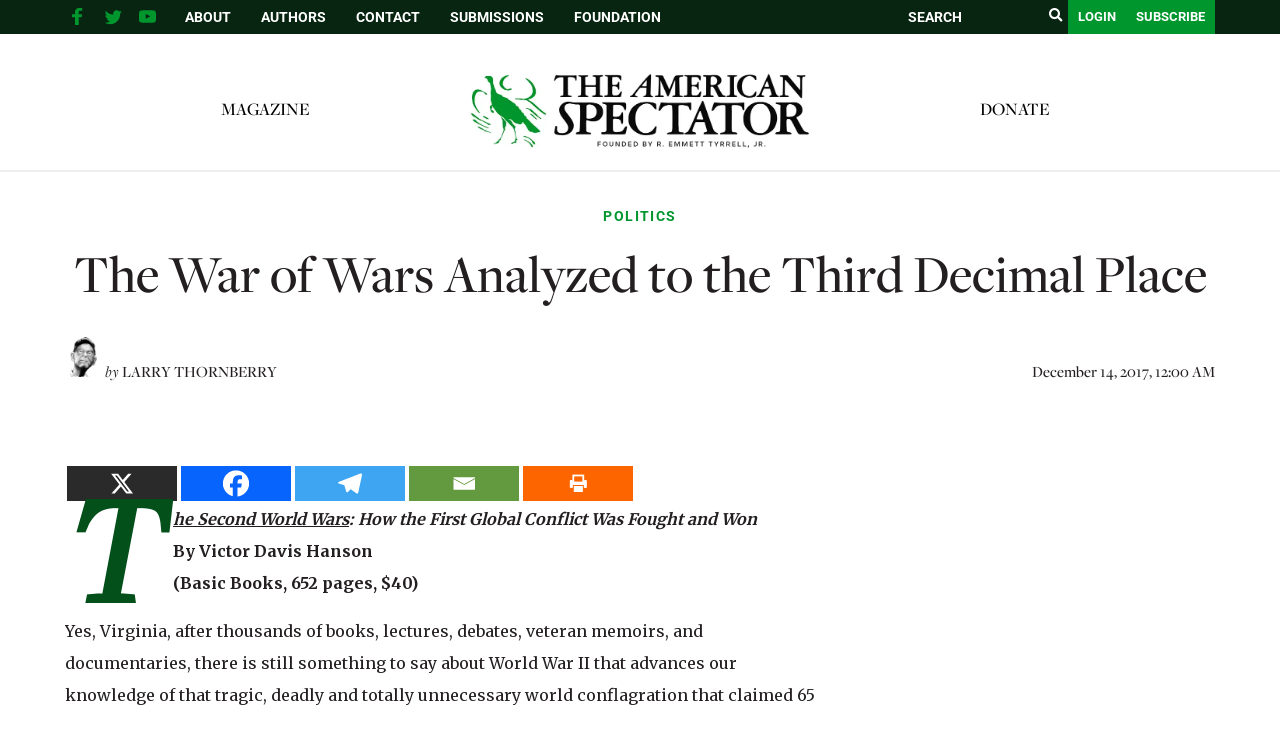

--- FILE ---
content_type: text/html; charset=utf-8
request_url: https://disqus.com/embed/comments/?base=default&f=spectator-org&t_u=https%3A%2F%2Fspectator.org%2Fthe-war-of-wars-analyzed-to-the-third-decimal-place%2F&t_d=The%20War%20of%20Wars%20Analyzed%20to%20the%20Third%20Decimal%20Place%20%7C%20The%20American%20Spectator%20%7C%20USA%20News%20and%20Politics&t_t=The%20War%20of%20Wars%20Analyzed%20to%20the%20Third%20Decimal%20Place%20%7C%20The%20American%20Spectator%20%7C%20USA%20News%20and%20Politics&s_o=default
body_size: 3150
content:
<!DOCTYPE html>

<html lang="en" dir="ltr" class="not-supported type-">

<head>
    <title>Disqus Comments</title>

    
    <meta name="viewport" content="width=device-width, initial-scale=1, maximum-scale=1, user-scalable=no">
    <meta http-equiv="X-UA-Compatible" content="IE=edge"/>

    <style>
        .alert--warning {
            border-radius: 3px;
            padding: 10px 15px;
            margin-bottom: 10px;
            background-color: #FFE070;
            color: #A47703;
        }

        .alert--warning a,
        .alert--warning a:hover,
        .alert--warning strong {
            color: #A47703;
            font-weight: bold;
        }

        .alert--error p,
        .alert--warning p {
            margin-top: 5px;
            margin-bottom: 5px;
        }
        
        </style>
    
    <style>
        
        html, body {
            overflow-y: auto;
            height: 100%;
        }
        

        #error {
            display: none;
        }

        .clearfix:after {
            content: "";
            display: block;
            height: 0;
            clear: both;
            visibility: hidden;
        }

        
    </style>

</head>
<body>
    

    
    <div id="error" class="alert--error">
        <p>We were unable to load Disqus. If you are a moderator please see our <a href="https://docs.disqus.com/help/83/"> troubleshooting guide</a>. </p>
    </div>

    
    <script type="text/json" id="disqus-forumData">{"session":{"canModerate":false,"audienceSyncVerified":false,"canReply":true,"mustVerify":false,"recaptchaPublicKey":"6LfHFZceAAAAAIuuLSZamKv3WEAGGTgqB_E7G7f3","mustVerifyEmail":false},"forum":{"aetBannerConfirmation":null,"founder":"237251911","twitterName":null,"commentsLinkOne":"1 Comment","guidelines":null,"disableDisqusBrandingOnPolls":false,"commentsLinkZero":"0 Comments","disableDisqusBranding":false,"id":"spectator-org","createdAt":"2017-01-02T22:00:57.105989","category":"News","aetBannerEnabled":false,"aetBannerTitle":null,"raw_guidelines":null,"initialCommentCount":null,"votingType":null,"daysUnapproveNewUsers":null,"installCompleted":true,"moderatorBadgeText":"","commentPolicyText":null,"aetEnabled":false,"channel":null,"sort":4,"description":null,"organizationHasBadges":true,"newPolicy":true,"raw_description":null,"customFont":null,"language":"en","adsReviewStatus":1,"commentsPlaceholderTextEmpty":null,"daysAlive":0,"forumCategory":{"date_added":"2016-01-28T01:54:31","id":7,"name":"News"},"linkColor":null,"colorScheme":"auto","pk":"4802118","commentsPlaceholderTextPopulated":null,"permissions":{},"commentPolicyLink":null,"aetBannerDescription":null,"favicon":{"permalink":"https://disqus.com/api/forums/favicons/spectator-org.jpg","cache":"//a.disquscdn.com/1768293611/images/favicon-default.png"},"name":"The American Spectator","commentsLinkMultiple":"{num} Comments","settings":{"threadRatingsEnabled":false,"adsDRNativeEnabled":false,"behindClickEnabled":false,"disable3rdPartyTrackers":false,"adsVideoEnabled":false,"adsProductVideoEnabled":false,"adsPositionBottomEnabled":false,"ssoRequired":false,"contextualAiPollsEnabled":false,"unapproveLinks":true,"adsPositionRecommendationsEnabled":false,"adsEnabled":false,"adsProductLinksThumbnailsEnabled":false,"hasCustomAvatar":false,"organicDiscoveryEnabled":true,"adsProductDisplayEnabled":false,"adsProductLinksEnabled":false,"audienceSyncEnabled":false,"threadReactionsEnabled":true,"linkAffiliationEnabled":true,"adsPositionAiPollsEnabled":false,"disableSocialShare":false,"adsPositionTopEnabled":false,"adsProductStoriesEnabled":false,"sidebarEnabled":false,"adultContent":false,"allowAnonVotes":false,"gifPickerEnabled":false,"mustVerify":true,"badgesEnabled":false,"mustVerifyEmail":true,"allowAnonPost":true,"unapproveNewUsersEnabled":false,"mediaembedEnabled":false,"aiPollsEnabled":false,"userIdentityDisabled":false,"adsPositionPollEnabled":false,"discoveryLocked":false,"validateAllPosts":false,"adsSettingsLocked":false,"isVIP":false,"adsPositionInthreadEnabled":false},"organizationId":3602147,"typeface":"auto","url":"https://spectator.org/","daysThreadAlive":0,"avatar":{"small":{"permalink":"https://disqus.com/api/forums/avatars/spectator-org.jpg?size=32","cache":"//a.disquscdn.com/1768293611/images/noavatar32.png"},"large":{"permalink":"https://disqus.com/api/forums/avatars/spectator-org.jpg?size=92","cache":"//a.disquscdn.com/1768293611/images/noavatar92.png"}},"signedUrl":"https://disq.us/?url=https%3A%2F%2Fspectator.org%2F&key=neI1m1Cy3F7KFXgZZYACnA"}}</script>

    <div id="postCompatContainer"><div class="comment__wrapper"><div class="comment__name clearfix"><img class="comment__avatar" src="https://c.disquscdn.com/uploads/users/8150/3332/avatar92.jpg?1438290020" width="32" height="32" /><strong><a href="">Al Adab</a></strong> &bull; 8 years ago
        </div><div class="comment__content"><p>It is indeed a valuable tome and adds much to any understanding of the war. VDH as noted has earned his place a one of our foremost historical analysts. History is the litany of the human condition and is all too often overlooked in our education system these days. Small wonder we are seeing the rise of an ahistorical voting citizenry.</p></div></div><div class="comment__wrapper"><div class="comment__name clearfix"><img class="comment__avatar" src="//a.disquscdn.com/1768293611/images/noavatar92.png" width="32" height="32" /><strong><a href="">ljm4</a></strong> &bull; 8 years ago
        </div><div class="comment__content"><p>It's great Tucker has him as a guest on his show and lets the man speak complete thoughts.</p></div></div><div class="comment__wrapper"><div class="comment__name clearfix"><img class="comment__avatar" src="https://c.disquscdn.com/uploads/users/14316/819/avatar92.jpg?1425615550" width="32" height="32" /><strong><a href="">dao1</a></strong> &bull; 8 years ago
        </div><div class="comment__content"><p>This is a brilliant work by a brilliant military  historian.</p></div></div><div class="comment__wrapper"><div class="comment__name clearfix"><img class="comment__avatar" src="https://c.disquscdn.com/uploads/users/2315/2146/avatar92.jpg?1410641011" width="32" height="32" /><strong><a href="">Tarpey</a></strong> &bull; 8 years ago
        </div><div class="comment__content"><p>"Neither Germany nor Japan even dreamed of bombing Detroit."</p><p>Duh! It was physically impossible at the start of the war.</p><p>If not for Fortress Britain, Germany would not have been vulnerable to long range heavy Allied bombers.</p><p>With the exception of Doolittle's raid, launched from a carrier in 1942, the Japanese home islands were unreachable until late 1944.</p></div></div><div class="comment__wrapper"><div class="comment__name clearfix"><img class="comment__avatar" src="https://c.disquscdn.com/uploads/users/1717/1061/avatar92.jpg?1458445972" width="32" height="32" /><strong><a href="">Garry Owen</a></strong> &bull; 8 years ago
        </div><div class="comment__content"><p>Mr. Hanson is a national treasure.  His "Carnage and Culture" is one of my all-time favorite books.  His one venture into fiction, though, "The End of Sparta," is, alas, unreadable.  Giving up on it was a major disappointment.</p></div></div><div class="comment__wrapper"><div class="comment__name clearfix"><img class="comment__avatar" src="//a.disquscdn.com/1768293611/images/noavatar92.png" width="32" height="32" /><strong><a href="">Jacobite2</a></strong> &bull; 8 years ago
        </div><div class="comment__content"><p>Anybody who doesn't understand that he Bolshevik Revolution and the creation of the USSR in 1917 was the most disastrous event in history since 1789, has no clue.</p></div></div></div>


    <div id="fixed-content"></div>

    
        <script type="text/javascript">
          var embedv2assets = window.document.createElement('script');
          embedv2assets.src = 'https://c.disquscdn.com/embedv2/latest/embedv2.js';
          embedv2assets.async = true;

          window.document.body.appendChild(embedv2assets);
        </script>
    



    
</body>
</html>


--- FILE ---
content_type: text/html; charset=utf-8
request_url: https://www.google.com/recaptcha/api2/aframe
body_size: 269
content:
<!DOCTYPE HTML><html><head><meta http-equiv="content-type" content="text/html; charset=UTF-8"></head><body><script nonce="EeWxILLjnNPH8LZ_CXeASg">/** Anti-fraud and anti-abuse applications only. See google.com/recaptcha */ try{var clients={'sodar':'https://pagead2.googlesyndication.com/pagead/sodar?'};window.addEventListener("message",function(a){try{if(a.source===window.parent){var b=JSON.parse(a.data);var c=clients[b['id']];if(c){var d=document.createElement('img');d.src=c+b['params']+'&rc='+(localStorage.getItem("rc::a")?sessionStorage.getItem("rc::b"):"");window.document.body.appendChild(d);sessionStorage.setItem("rc::e",parseInt(sessionStorage.getItem("rc::e")||0)+1);localStorage.setItem("rc::h",'1768992043062');}}}catch(b){}});window.parent.postMessage("_grecaptcha_ready", "*");}catch(b){}</script></body></html>